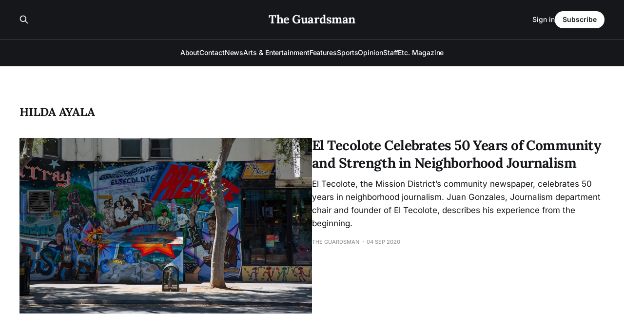

--- FILE ---
content_type: text/html; charset=utf-8
request_url: https://www.theguardsman.com/tag/hilda-ayala/
body_size: 3394
content:
<!DOCTYPE html>
<html lang="en">

<head>
    <meta charset="utf-8">
    <meta name="viewport" content="width=device-width, initial-scale=1">
    <title>Hilda Ayala - The Guardsman</title>
    <link rel="stylesheet" href="https://www.theguardsman.com/assets/built/screen.css?v=0ffcf6d240">

    <link rel="canonical" href="https://www.theguardsman.com/tag/hilda-ayala/">
    <meta name="referrer" content="no-referrer-when-downgrade">
    
    <meta property="og:site_name" content="The Guardsman">
    <meta property="og:type" content="website">
    <meta property="og:title" content="Hilda Ayala - The Guardsman">
    <meta property="og:description" content="Serving the City College community since 1935">
    <meta property="og:url" content="https://www.theguardsman.com/tag/hilda-ayala/">
    <meta property="og:image" content="https://static.ghost.org/v5.0.0/images/publication-cover.jpg">
    <meta property="article:publisher" content="https://www.facebook.com/theguardsman/">
    <meta name="twitter:card" content="summary_large_image">
    <meta name="twitter:title" content="Hilda Ayala - The Guardsman">
    <meta name="twitter:description" content="Serving the City College community since 1935">
    <meta name="twitter:url" content="https://www.theguardsman.com/tag/hilda-ayala/">
    <meta name="twitter:image" content="https://static.ghost.org/v5.0.0/images/publication-cover.jpg">
    <meta name="twitter:site" content="@ghost">
    <meta property="og:image:width" content="1200">
    <meta property="og:image:height" content="840">
    
    <script type="application/ld+json">
{
    "@context": "https://schema.org",
    "@type": "Series",
    "publisher": {
        "@type": "Organization",
        "name": "The Guardsman",
        "url": "https://www.theguardsman.com/",
        "logo": {
            "@type": "ImageObject",
            "url": "https://www.theguardsman.com/favicon.ico",
            "width": 48,
            "height": 48
        }
    },
    "url": "https://www.theguardsman.com/tag/hilda-ayala/",
    "name": "Hilda Ayala",
    "mainEntityOfPage": "https://www.theguardsman.com/tag/hilda-ayala/"
}
    </script>

    <meta name="generator" content="Ghost 6.13">
    <link rel="alternate" type="application/rss+xml" title="The Guardsman" href="https://www.theguardsman.com/rss/">
    <script defer src="https://cdn.jsdelivr.net/ghost/portal@~2.56/umd/portal.min.js" data-i18n="true" data-ghost="https://www.theguardsman.com/" data-key="ac2d3d67fdfa02e2155ce353af" data-api="https://the-guardsman.ghost.io/ghost/api/content/" data-locale="en" crossorigin="anonymous"></script><style id="gh-members-styles">.gh-post-upgrade-cta-content,
.gh-post-upgrade-cta {
    display: flex;
    flex-direction: column;
    align-items: center;
    font-family: -apple-system, BlinkMacSystemFont, 'Segoe UI', Roboto, Oxygen, Ubuntu, Cantarell, 'Open Sans', 'Helvetica Neue', sans-serif;
    text-align: center;
    width: 100%;
    color: #ffffff;
    font-size: 16px;
}

.gh-post-upgrade-cta-content {
    border-radius: 8px;
    padding: 40px 4vw;
}

.gh-post-upgrade-cta h2 {
    color: #ffffff;
    font-size: 28px;
    letter-spacing: -0.2px;
    margin: 0;
    padding: 0;
}

.gh-post-upgrade-cta p {
    margin: 20px 0 0;
    padding: 0;
}

.gh-post-upgrade-cta small {
    font-size: 16px;
    letter-spacing: -0.2px;
}

.gh-post-upgrade-cta a {
    color: #ffffff;
    cursor: pointer;
    font-weight: 500;
    box-shadow: none;
    text-decoration: underline;
}

.gh-post-upgrade-cta a:hover {
    color: #ffffff;
    opacity: 0.8;
    box-shadow: none;
    text-decoration: underline;
}

.gh-post-upgrade-cta a.gh-btn {
    display: block;
    background: #ffffff;
    text-decoration: none;
    margin: 28px 0 0;
    padding: 8px 18px;
    border-radius: 4px;
    font-size: 16px;
    font-weight: 600;
}

.gh-post-upgrade-cta a.gh-btn:hover {
    opacity: 0.92;
}</style>
    <script defer src="https://cdn.jsdelivr.net/ghost/sodo-search@~1.8/umd/sodo-search.min.js" data-key="ac2d3d67fdfa02e2155ce353af" data-styles="https://cdn.jsdelivr.net/ghost/sodo-search@~1.8/umd/main.css" data-sodo-search="https://the-guardsman.ghost.io/" data-locale="en" crossorigin="anonymous"></script>
    
    <link href="https://www.theguardsman.com/webmentions/receive/" rel="webmention">
    <script defer src="/public/cards.min.js?v=0ffcf6d240"></script>
    <link rel="stylesheet" type="text/css" href="/public/cards.min.css?v=0ffcf6d240">
    <script defer src="/public/member-attribution.min.js?v=0ffcf6d240"></script>
    <script defer src="/public/ghost-stats.min.js?v=0ffcf6d240" data-stringify-payload="false" data-datasource="analytics_events" data-storage="localStorage" data-host="https://www.theguardsman.com/.ghost/analytics/api/v1/page_hit"  tb_site_uuid="ce6fab47-a937-453a-8650-0f81911f756c" tb_post_uuid="undefined" tb_post_type="null" tb_member_uuid="undefined" tb_member_status="undefined"></script><style>:root {--ghost-accent-color: #FF1A75;}</style>
    <link rel="preconnect" href="https://fonts.bunny.net"><link rel="stylesheet" href="https://fonts.bunny.net/css?family=lora:400,700|inter:400,500,600"><style>:root {--gh-font-heading: Lora;--gh-font-body: Inter;}</style>
</head>

<body class="tag-template tag-hilda-ayala gh-font-heading-lora gh-font-body-inter is-head-stacked has-serif-body is-head-dark">
<div class="gh-site">

    <header id="gh-head" class="gh-head gh-outer">
        <div class="gh-head-inner gh-inner">
            <div class="gh-head-brand">
                <div class="gh-head-brand-wrapper">
                    
                    <a class="gh-head-logo" href="https://www.theguardsman.com">
                            The Guardsman
                    </a>
                    
                </div>
                <button class="gh-search gh-icon-btn" aria-label="Search this site" data-ghost-search><svg xmlns="http://www.w3.org/2000/svg" fill="none" viewBox="0 0 24 24" stroke="currentColor" stroke-width="2" width="20" height="20"><path stroke-linecap="round" stroke-linejoin="round" d="M21 21l-6-6m2-5a7 7 0 11-14 0 7 7 0 0114 0z"></path></svg></button>
                <button class="gh-burger" aria-label="Toggle menu"></button>
            </div>

            <nav class="gh-head-menu">
                <ul class="nav">
    <li class="nav-about"><a href="https://www.theguardsman.com/about/">About</a></li>
    <li class="nav-contact"><a href="https://www.theguardsman.com/contact/">Contact</a></li>
    <li class="nav-news"><a href="https://www.theguardsman.com/tag/news/">News</a></li>
    <li class="nav-arts-entertainment"><a href="https://www.theguardsman.com/arts-entertainment/">Arts &amp; Entertainment</a></li>
    <li class="nav-features"><a href="https://www.theguardsman.com/features/">Features</a></li>
    <li class="nav-sports"><a href="https://www.theguardsman.com/sports/">Sports</a></li>
    <li class="nav-opinion"><a href="https://www.theguardsman.com/opinon/">Opinion</a></li>
    <li class="nav-staff"><a href="https://www.theguardsman.com/spring2026staff/">Staff</a></li>
    <li class="nav-etc-magazine"><a href="https://www.theguardsman.com/etc/">Etc. Magazine</a></li>
</ul>

            </nav>

            <div class="gh-head-actions">
                    <button class="gh-search gh-icon-btn" aria-label="Search this site" data-ghost-search><svg xmlns="http://www.w3.org/2000/svg" fill="none" viewBox="0 0 24 24" stroke="currentColor" stroke-width="2" width="20" height="20"><path stroke-linecap="round" stroke-linejoin="round" d="M21 21l-6-6m2-5a7 7 0 11-14 0 7 7 0 0114 0z"></path></svg></button>
                    <div class="gh-head-members">
                                <a class="gh-head-link" href="#/portal/signin" data-portal="signin">Sign in</a>
                                <a class="gh-head-btn gh-btn gh-primary-btn" href="#/portal/signup" data-portal="signup">Subscribe</a>
                    </div>
            </div>
        </div>
    </header>

    

<main class="gh-main gh-outer">
    <div class="gh-inner">
                <section class="gh-pagehead">
                    <h1 class="gh-pagehead-title">Hilda Ayala</h1>

                </section>

        <div class="gh-topic gh-topic-grid">
            <div class="gh-topic-content gh-feed">
                    <article class="gh-card post tag-culture tag-accion-latina tag-el-tecolote tag-eva-martinez tag-hilda-ayala tag-jennifer-hsu tag-journalism-department tag-juan-gonzales tag-la-raza-studies tag-mission-coalition-organization tag-mission-district tag-sadie-peckens tag-san-francisco-state-university tag-sfsu tag-spanish-speakers tag-the-phoenix tag-hash-wp tag-hash-wp-post tag-hash-import-2026-01-13-05-33 large">
    <a class="gh-card-link" href="/1_culture_el-tecolote_peckins/">
            <figure class="gh-card-image">
                <img
                    srcset="/content/images/size/w300/wp-content/uploads/2020/09/issue1_photo_eltecolote_hsu-16-2-1.jpg 300w,
                            /content/images/size/w720/wp-content/uploads/2020/09/issue1_photo_eltecolote_hsu-16-2-1.jpg 720w,
                            /content/images/size/w960/wp-content/uploads/2020/09/issue1_photo_eltecolote_hsu-16-2-1.jpg 960w,
                            /content/images/size/w1200/wp-content/uploads/2020/09/issue1_photo_eltecolote_hsu-16-2-1.jpg 1200w,
                            /content/images/size/w2000/wp-content/uploads/2020/09/issue1_photo_eltecolote_hsu-16-2-1.jpg 2000w"
                    sizes="(max-width: 1200px) 100vw, 1200px"
                    src="/content/images/size/w720/wp-content/uploads/2020/09/issue1_photo_eltecolote_hsu-16-2-1.jpg"
                    alt="El Tecolote Celebrates 50 Years of Community and Strength in Neighborhood Journalism"
                >
            </figure>

        <div class="gh-card-wrapper">
            <header class="gh-card-header">
                <h3 class="gh-card-title">El Tecolote Celebrates 50 Years of Community and Strength in Neighborhood Journalism</h3>
            </header>

                    <div class="gh-card-excerpt">El Tecolote, the Mission District’s community newspaper, celebrates 50 years in neighborhood journalism. Juan Gonzales, Journalism department chair and founder of El Tecolote, describes his experience from the beginning.</div>

            <footer class="gh-card-footer">
                <span class="gh-card-author">The Guardsman</span>
                <time class="gh-card-date" datetime="2020-09-04">04 Sep 2020</time>
            </footer>
        </div>
    </a>
</article>            </div>
        </div>
    </div>
</main>

    <footer class="gh-foot gh-outer">
        <div class="gh-foot-inner gh-inner">
                <section class="gh-subscribe">
                    <h3 class="gh-subscribe-title">Subscribe to The Guardsman</h3>
                        <div class="gh-subscribe-description">Don&#x27;t miss out on the latest news. Sign up now to get access to the library of members-only articles.</div>
                    <button class="gh-subscribe-btn gh-btn" data-portal="signup"><svg width="20" height="20" viewBox="0 0 20 20" fill="none" stroke="currentColor" xmlns="http://www.w3.org/2000/svg">
    <path d="M3.33332 3.33334H16.6667C17.5833 3.33334 18.3333 4.08334 18.3333 5.00001V15C18.3333 15.9167 17.5833 16.6667 16.6667 16.6667H3.33332C2.41666 16.6667 1.66666 15.9167 1.66666 15V5.00001C1.66666 4.08334 2.41666 3.33334 3.33332 3.33334Z" stroke-width="1.5" stroke-linecap="round" stroke-linejoin="round"/>
    <path d="M18.3333 5L9.99999 10.8333L1.66666 5" stroke-width="1.5" stroke-linecap="round" stroke-linejoin="round"/>
</svg> Subscribe now</button>
                </section>

            <nav class="gh-foot-menu">
                <ul class="nav">
    <li class="nav-sign-up"><a href="#/portal/">Sign up</a></li>
    <li class="nav-about-the-department-of-journalism"><a href="https://www.theguardsman.com/journalism-department/">About the Department of Journalism</a></li>
</ul>

            </nav>

            <div class="gh-copyright">
                    The Guardsman © 2026. Powered by <a href="https://ghost.org/" target="_blank" rel="noopener">Ghost</a>
            </div>
        </div>
    </footer>

</div>


<script src="https://www.theguardsman.com/assets/built/main.min.js?v=0ffcf6d240"></script>



</body>

</html>


--- FILE ---
content_type: application/javascript; charset=UTF-8
request_url: https://www.theguardsman.com/assets/built/main.min.js?v=0ffcf6d240
body_size: 17945
content:
function dropdown(){let o=window.matchMedia("(max-width: 767px)"),i=document.querySelector(".gh-head-menu"),r=i?.querySelector(".nav");if(r){let e=document.querySelector(".gh-head-logo"),t=r.innerHTML;o.matches&&r.querySelectorAll("li").forEach(function(e,t){e.style.transitionDelay=.03*(t+1)+"s"});let n=function(){if(!o.matches){for(var e=[];r.offsetWidth+64>i.offsetWidth&&r.lastElementChild;)e.unshift(r.lastElementChild),r.lastElementChild.remove();if(e.length){let t=document.createElement("button"),n=(t.setAttribute("class","nav-more-toggle gh-icon-btn"),t.setAttribute("aria-label","More"),t.innerHTML='<svg xmlns="http://www.w3.org/2000/svg" viewBox="0 0 32 32" fill="currentColor"><path d="M21.333 16c0-1.473 1.194-2.667 2.667-2.667v0c1.473 0 2.667 1.194 2.667 2.667v0c0 1.473-1.194 2.667-2.667 2.667v0c-1.473 0-2.667-1.194-2.667-2.667v0zM13.333 16c0-1.473 1.194-2.667 2.667-2.667v0c1.473 0 2.667 1.194 2.667 2.667v0c0 1.473-1.194 2.667-2.667 2.667v0c-1.473 0-2.667-1.194-2.667-2.667v0zM5.333 16c0-1.473 1.194-2.667 2.667-2.667v0c1.473 0 2.667 1.194 2.667 2.667v0c0 1.473-1.194 2.667-2.667 2.667v0c-1.473 0-2.667-1.194-2.667-2.667v0z"></path></svg>',document.createElement("div"));n.setAttribute("class","gh-dropdown"),10<=e.length?(document.body.classList.add("is-dropdown-mega"),n.style.gridTemplateRows=`repeat(${Math.ceil(e.length/2)}, 1fr)`):document.body.classList.remove("is-dropdown-mega"),e.forEach(function(e){n.appendChild(e)}),t.appendChild(n),r.appendChild(t),document.body.classList.add("is-dropdown-loaded"),window.addEventListener("click",function(e){document.body.classList.contains("is-dropdown-open")?document.body.classList.remove("is-dropdown-open"):t.contains(e.target)&&document.body.classList.add("is-dropdown-open")})}else document.body.classList.add("is-dropdown-loaded")}};imagesLoaded(e,function(){n()}),window.addEventListener("load",function(){e||n()}),window.addEventListener("resize",function(){setTimeout(()=>{r.innerHTML=t,n()},1)})}}function lightbox(e){document.querySelectorAll(e).forEach(function(e){e.addEventListener("click",function(e){var t=e;t.preventDefault();for(var n,o=[],i=0,r=t.target.closest(".kg-card").previousElementSibling;r&&(r.classList.contains("kg-image-card")||r.classList.contains("kg-gallery-card"));){var a=[];r.querySelectorAll("img").forEach(function(e){a.push({src:e.getAttribute("src"),msrc:e.getAttribute("src"),w:e.getAttribute("width"),h:e.getAttribute("height"),el:e}),i+=1}),r=r.previousElementSibling,o=a.concat(o)}t.target.classList.contains("kg-image")?o.push({src:t.target.getAttribute("src"),msrc:t.target.getAttribute("src"),w:t.target.getAttribute("width"),h:t.target.getAttribute("height"),el:t.target}):(n=!1,t.target.closest(".kg-gallery-card").querySelectorAll("img").forEach(function(e){o.push({src:e.getAttribute("src"),msrc:e.getAttribute("src"),w:e.getAttribute("width"),h:e.getAttribute("height"),el:e}),n||e===t.target?n=!0:i+=1}));for(var s=t.target.closest(".kg-card").nextElementSibling;s&&(s.classList.contains("kg-image-card")||s.classList.contains("kg-gallery-card"));)s.querySelectorAll("img").forEach(function(e){o.push({src:e.getAttribute("src"),msrc:e.getAttribute("src"),w:e.getAttribute("width"),h:e.getAttribute("height"),el:e})}),s=s.nextElementSibling;e=document.querySelectorAll(".pswp")[0];new PhotoSwipe(e,PhotoSwipeUI_Default,o,{bgOpacity:.9,closeOnScroll:!0,fullscreenEl:!1,history:!1,index:i,shareEl:!1,zoomEl:!1,getThumbBoundsFn:function(e){var e=o[e].el,t=window.pageYOffset||document.documentElement.scrollTop,e=e.getBoundingClientRect();return{x:e.left,y:e.top+t,w:e.width}}}).init()})})}function pagination(e,s,l=!1){let c=document.querySelector(".gh-feed");if(!c)return;let t=!1,n=c.nextElementSibling||c.parentElement.nextElementSibling||document.querySelector(".gh-foot"),u=document.querySelector(".gh-loadmore"),o=(!document.querySelector("link[rel=next]")&&u&&u.remove(),async function(){var o=document.querySelector("link[rel=next]");if(o)try{var e=await(await fetch(o.href)).text(),i=(new DOMParser).parseFromString(e,"text/html"),r=i.querySelectorAll(".gh-feed:not(.gh-featured):not(.gh-related) > *");let t=document.createDocumentFragment(),n=[];r.forEach(function(e){e=document.importNode(e,!0);l&&(e.style.visibility="hidden"),t.appendChild(e),n.push(e)}),c.appendChild(t),s&&s(n,d);var a=i.querySelector("link[rel=next]");a&&a.href?o.href=a.href:(o.remove(),u&&u.remove())}catch(e){throw o.remove(),u&&u.remove(),e}}),d=async function(){n.getBoundingClientRect().top<=window.innerHeight&&document.querySelector("link[rel=next]")&&await o()};let i=new IntersectionObserver(async function(e){if(!t){if(t=!0,e[0].isIntersecting)if(l)await o();else for(;n.getBoundingClientRect().top<=window.innerHeight&&document.querySelector("link[rel=next]");)await o();t=!1,document.querySelector("link[rel=next]")||i.disconnect()}});e?i.observe(n):u.addEventListener("click",o)}((e,t)=>{"object"==typeof module&&module.exports?module.exports=t():e.EvEmitter=t()})("undefined"!=typeof window?window:this,function(){function e(){}var t=e.prototype;return t.on=function(e,t){var n;return e&&t&&((n=(n=this._events=this._events||{})[e]=n[e]||[]).includes(t)||n.push(t)),this},t.once=function(e,t){var n;return e&&t&&(this.on(e,t),((n=this._onceEvents=this._onceEvents||{})[e]=n[e]||{})[t]=!0),this},t.off=function(e,t){e=this._events&&this._events[e];return e&&e.length&&-1!=(t=e.indexOf(t))&&e.splice(t,1),this},t.emitEvent=function(e,t){let n=this._events&&this._events[e];if(n&&n.length){n=n.slice(0),t=t||[];var o,i=this._onceEvents&&this._onceEvents[e];for(o of n)i&&i[o]&&(this.off(e,o),delete i[o]),o.apply(this,t)}return this},t.allOff=function(){return delete this._events,delete this._onceEvents,this},e}),((e,t)=>{"object"==typeof module&&module.exports?module.exports=t(e,require("ev-emitter")):e.imagesLoaded=t(e,e.EvEmitter)})("undefined"!=typeof window?window:this,function(t,e){let r=t.jQuery,a=t.console;function s(e,t,n){if(!(this instanceof s))return new s(e,t,n);let o=e,i;(o="string"==typeof e?document.querySelectorAll(e):o)?(this.elements=(i=o,Array.isArray(i)?i:"object"==typeof i&&"number"==typeof i.length?[...i]:[i]),this.options={},"function"==typeof t?n=t:Object.assign(this.options,t),n&&this.on("always",n),this.getImages(),r&&(this.jqDeferred=new r.Deferred),setTimeout(this.check.bind(this))):a.error("Bad element for imagesLoaded "+(o||e))}(s.prototype=Object.create(e.prototype)).getImages=function(){this.images=[],this.elements.forEach(this.addElementImages,this)};let i=[1,9,11],l=(s.prototype.addElementImages=function(e){"IMG"===e.nodeName&&this.addImage(e),!0===this.options.background&&this.addElementBackgroundImages(e);var t,n,o=e.nodeType;if(o&&i.includes(o)){for(t of e.querySelectorAll("img"))this.addImage(t);if("string"==typeof this.options.background)for(n of e.querySelectorAll(this.options.background))this.addElementBackgroundImages(n)}},/url\((['"])?(.*?)\1\)/gi);function n(e){this.img=e}function o(e,t){this.url=e,this.element=t,this.img=new Image}return s.prototype.addElementBackgroundImages=function(t){var n=getComputedStyle(t);if(n){let e=l.exec(n.backgroundImage);for(;null!==e;){var o=e&&e[2];o&&this.addBackground(o,t),e=l.exec(n.backgroundImage)}}},s.prototype.addImage=function(e){e=new n(e);this.images.push(e)},s.prototype.addBackground=function(e,t){e=new o(e,t);this.images.push(e)},s.prototype.check=function(){if(this.progressedCount=0,this.hasAnyBroken=!1,this.images.length){let t=(e,t,n)=>{setTimeout(()=>{this.progress(e,t,n)})};this.images.forEach(function(e){e.once("progress",t),e.check()})}else this.complete()},s.prototype.progress=function(e,t,n){this.progressedCount++,this.hasAnyBroken=this.hasAnyBroken||!e.isLoaded,this.emitEvent("progress",[this,e,t]),this.jqDeferred&&this.jqDeferred.notify&&this.jqDeferred.notify(this,e),this.progressedCount===this.images.length&&this.complete(),this.options.debug&&a&&a.log("progress: "+n,e,t)},s.prototype.complete=function(){var e=this.hasAnyBroken?"fail":"done";this.isComplete=!0,this.emitEvent(e,[this]),this.emitEvent("always",[this]),this.jqDeferred&&(e=this.hasAnyBroken?"reject":"resolve",this.jqDeferred[e](this))},(n.prototype=Object.create(e.prototype)).check=function(){this.getIsImageComplete()?this.confirm(0!==this.img.naturalWidth,"naturalWidth"):(this.proxyImage=new Image,this.img.crossOrigin&&(this.proxyImage.crossOrigin=this.img.crossOrigin),this.proxyImage.addEventListener("load",this),this.proxyImage.addEventListener("error",this),this.img.addEventListener("load",this),this.img.addEventListener("error",this),this.proxyImage.src=this.img.currentSrc||this.img.src)},n.prototype.getIsImageComplete=function(){return this.img.complete&&this.img.naturalWidth},n.prototype.confirm=function(e,t){this.isLoaded=e;e=this.img.parentNode,e="PICTURE"===e.nodeName?e:this.img;this.emitEvent("progress",[this,e,t])},n.prototype.handleEvent=function(e){var t="on"+e.type;this[t]&&this[t](e)},n.prototype.onload=function(){this.confirm(!0,"onload"),this.unbindEvents()},n.prototype.onerror=function(){this.confirm(!1,"onerror"),this.unbindEvents()},n.prototype.unbindEvents=function(){this.proxyImage.removeEventListener("load",this),this.proxyImage.removeEventListener("error",this),this.img.removeEventListener("load",this),this.img.removeEventListener("error",this)},(o.prototype=Object.create(n.prototype)).check=function(){this.img.addEventListener("load",this),this.img.addEventListener("error",this),this.img.src=this.url,this.getIsImageComplete()&&(this.confirm(0!==this.img.naturalWidth,"naturalWidth"),this.unbindEvents())},o.prototype.unbindEvents=function(){this.img.removeEventListener("load",this),this.img.removeEventListener("error",this)},o.prototype.confirm=function(e,t){this.isLoaded=e,this.emitEvent("progress",[this,this.element,t])},(s.makeJQueryPlugin=function(e){(e=e||t.jQuery)&&((r=e).fn.imagesLoaded=function(e,t){return new s(this,e,t).jqDeferred.promise(r(this))})})(),s}),((e,t)=>{"function"==typeof define&&define.amd?define(t):"object"==typeof exports?module.exports=t():e.PhotoSwipeUI_Default=t()})(this,function(){return function(o,s){function e(e){if(T)return!0;e=e||window.event,C.timeToIdle&&C.mouseUsed&&!v&&a();for(var t,n,o=(e.target||e.srcElement).getAttribute("class")||"",i=0;i<R.length;i++)(t=R[i]).onTap&&-1<o.indexOf("pswp__"+t.name)&&(t.onTap(),n=!0);n&&(e.stopPropagation&&e.stopPropagation(),T=!0,e=s.features.isOldAndroid?600:30,setTimeout(function(){T=!1},e))}function n(){var e=1===C.getNumItemsFn();e!==I&&(M(d,"ui--one-slide",e),I=e)}function t(){M(g,"share-modal--hidden",_)}function i(){for(var e,t,n,o,i="",r=0;r<C.shareButtons.length;r++)e=C.shareButtons[r],t=C.getImageURLForShare(e),n=C.getPageURLForShare(e),o=C.getTextForShare(e),i+='<a href="'+e.url.replace("{{url}}",encodeURIComponent(n)).replace("{{image_url}}",encodeURIComponent(t)).replace("{{raw_image_url}}",t).replace("{{text}}",encodeURIComponent(o))+'" target="_blank" class="pswp__share--'+e.id+'"'+(e.download?"download":"")+">"+e.label+"</a>",C.parseShareButtonOut&&(i=C.parseShareButtonOut(e,i));g.children[0].innerHTML=i,g.children[0].onclick=q}function r(e){for(var t=0;t<C.closeElClasses.length;t++)if(s.hasClass(e,"pswp__"+C.closeElClasses[t]))return!0}function a(){clearTimeout(k),F=0,v&&A.setIdle(!1)}function l(e){(e=(e=e||window.event).relatedTarget||e.toElement)&&"HTML"!==e.nodeName||(clearTimeout(k),k=setTimeout(function(){A.setIdle(!0)},C.timeToIdleOutside))}function c(e){b!==e&&(M(x,"preloader--active",!e),b=e)}function P(e){var t,n=e.vGap;!o.likelyTouchDevice||C.mouseUsed||screen.width>C.fitControlsWidth?(t=C.barsSize,C.captionEl&&"auto"===t.bottom?(p||((p=s.createEl("pswp__caption pswp__caption--fake")).appendChild(s.createEl("pswp__caption__center")),d.insertBefore(p,m),s.addClass(d,"pswp__ui--fit")),C.addCaptionHTMLFn(e,p,!0)?(e=p.clientHeight,n.bottom=parseInt(e,10)||44):n.bottom=t.top):n.bottom="auto"===t.bottom?0:t.bottom,n.top=t.top):n.top=n.bottom=0}function Z(){function e(e){if(e)for(var t=e.length,n=0;n<t;n++){i=e[n],r=i.className;for(var o=0;o<R.length;o++)a=R[o],-1<r.indexOf("pswp__"+a.name)&&(C[a.option]?(s.removeClass(i,"pswp__element--disabled"),a.onInit&&a.onInit(i)):s.addClass(i,"pswp__element--disabled"))}}e(d.children);var i,r,a,t=s.getChildByClass(d,"pswp__top-bar");t&&e(t.children)}var u,d,m,p,h,f,g,y,v,w,x,b,E,I,C,T,S,k,A=this,D=!1,L=!0,_=!0,z={barsSize:{top:44,bottom:"auto"},closeElClasses:["item","caption","zoom-wrap","ui","top-bar"],timeToIdle:4e3,timeToIdleOutside:1e3,loadingIndicatorDelay:1e3,addCaptionHTMLFn:function(e,t){return e.title?(t.children[0].innerHTML=e.title,!0):(t.children[0].innerHTML="",!1)},closeEl:!0,captionEl:!0,fullscreenEl:!0,zoomEl:!0,shareEl:!0,counterEl:!0,arrowEl:!0,preloaderEl:!0,tapToClose:!1,tapToToggleControls:!0,clickToCloseNonZoomable:!0,shareButtons:[{id:"facebook",label:"Share on Facebook",url:"https://www.facebook.com/sharer/sharer.php?u={{url}}"},{id:"twitter",label:"Tweet",url:"https://twitter.com/intent/tweet?text={{text}}&url={{url}}"},{id:"pinterest",label:"Pin it",url:"http://www.pinterest.com/pin/create/button/?url={{url}}&media={{image_url}}&description={{text}}"},{id:"download",label:"Download image",url:"{{raw_image_url}}",download:!0}],getImageURLForShare:function(){return o.currItem.src||""},getPageURLForShare:function(){return window.location.href},getTextForShare:function(){return o.currItem.title||""},indexIndicatorSep:" / ",fitControlsWidth:1200},M=function(e,t,n){s[(n?"add":"remove")+"Class"](e,"pswp__"+t)},O=function(){return(_=!_)?(s.removeClass(g,"pswp__share-modal--fade-in"),setTimeout(function(){_&&t()},300)):(t(),setTimeout(function(){_||s.addClass(g,"pswp__share-modal--fade-in")},30)),_||i(),!1},q=function(e){var t=(e=e||window.event).target||e.srcElement;return o.shout("shareLinkClick",e,t),!(!t.href||!t.hasAttribute("download")&&(window.open(t.href,"pswp_share","scrollbars=yes,resizable=yes,toolbar=no,location=yes,width=550,height=420,top=100,left="+(window.screen?Math.round(screen.width/2-275):100)),_||O(),1))},F=0,R=[{name:"caption",option:"captionEl",onInit:function(e){m=e}},{name:"share-modal",option:"shareEl",onInit:function(e){g=e},onTap:function(){O()}},{name:"button--share",option:"shareEl",onInit:function(e){f=e},onTap:function(){O()}},{name:"button--zoom",option:"zoomEl",onTap:o.toggleDesktopZoom},{name:"counter",option:"counterEl",onInit:function(e){h=e}},{name:"button--close",option:"closeEl",onTap:o.close},{name:"button--arrow--left",option:"arrowEl",onTap:o.prev},{name:"button--arrow--right",option:"arrowEl",onTap:o.next},{name:"button--fs",option:"fullscreenEl",onTap:function(){u.isFullscreen()?u.exit():u.enter()}},{name:"preloader",option:"preloaderEl",onInit:function(e){x=e}}];A.init=function(){var t;s.extend(o.options,z,!0),C=o.options,d=s.getChildByClass(o.scrollWrap,"pswp__ui"),(w=o.listen)("onVerticalDrag",function(e){L&&e<.95?A.hideControls():!L&&.95<=e&&A.showControls()}),w("onPinchClose",function(e){L&&e<.9?(A.hideControls(),t=!0):t&&!L&&.9<e&&A.showControls()}),w("zoomGestureEnded",function(){(t=!1)&&!L&&A.showControls()}),w("beforeChange",A.update),w("doubleTap",function(e){var t=o.currItem.initialZoomLevel;o.getZoomLevel()!==t?o.zoomTo(t,e,333):o.zoomTo(C.getDoubleTapZoom(!1,o.currItem),e,333)}),w("preventDragEvent",function(e,t,n){var o=e.target||e.srcElement;o&&o.getAttribute("class")&&-1<e.type.indexOf("mouse")&&(0<o.getAttribute("class").indexOf("__caption")||/(SMALL|STRONG|EM)/i.test(o.tagName))&&(n.prevent=!1)}),w("bindEvents",function(){s.bind(d,"pswpTap click",e),s.bind(o.scrollWrap,"pswpTap",A.onGlobalTap),o.likelyTouchDevice||s.bind(o.scrollWrap,"mouseover",A.onMouseOver)}),w("unbindEvents",function(){_||O(),S&&clearInterval(S),s.unbind(document,"mouseout",l),s.unbind(document,"mousemove",a),s.unbind(d,"pswpTap click",e),s.unbind(o.scrollWrap,"pswpTap",A.onGlobalTap),s.unbind(o.scrollWrap,"mouseover",A.onMouseOver),u&&(s.unbind(document,u.eventK,A.updateFullscreen),u.isFullscreen()&&(C.hideAnimationDuration=0,u.exit()),u=null)}),w("destroy",function(){C.captionEl&&(p&&d.removeChild(p),s.removeClass(m,"pswp__caption--empty")),g&&(g.children[0].onclick=null),s.removeClass(d,"pswp__ui--over-close"),s.addClass(d,"pswp__ui--hidden"),A.setIdle(!1)}),C.showAnimationDuration||s.removeClass(d,"pswp__ui--hidden"),w("initialZoomIn",function(){C.showAnimationDuration&&s.removeClass(d,"pswp__ui--hidden")}),w("initialZoomOut",function(){s.addClass(d,"pswp__ui--hidden")}),w("parseVerticalMargin",P),Z(),C.shareEl&&f&&g&&(_=!0),n(),C.timeToIdle&&w("mouseUsed",function(){s.bind(document,"mousemove",a),s.bind(document,"mouseout",l),S=setInterval(function(){2===++F&&A.setIdle(!0)},C.timeToIdle/2)}),C.fullscreenEl&&!s.features.isOldAndroid&&((u=u||A.getFullscreenAPI())?(s.bind(document,u.eventK,A.updateFullscreen),A.updateFullscreen(),s.addClass(o.template,"pswp--supports-fs")):s.removeClass(o.template,"pswp--supports-fs")),C.preloaderEl&&(c(!0),w("beforeChange",function(){clearTimeout(E),E=setTimeout(function(){o.currItem&&o.currItem.loading?o.allowProgressiveImg()&&(!o.currItem.img||o.currItem.img.naturalWidth)||c(!1):c(!0)},C.loadingIndicatorDelay)}),w("imageLoadComplete",function(e,t){o.currItem===t&&c(!0)}))},A.setIdle=function(e){M(d,"ui--idle",v=e)},A.update=function(){D=!(!L||!o.currItem||(A.updateIndexIndicator(),C.captionEl&&(C.addCaptionHTMLFn(o.currItem,m),M(m,"caption--empty",!o.currItem.title)),0)),_||O(),n()},A.updateFullscreen=function(e){e&&setTimeout(function(){o.setScrollOffset(0,s.getScrollY())},50),s[(u.isFullscreen()?"add":"remove")+"Class"](o.template,"pswp--fs")},A.updateIndexIndicator=function(){C.counterEl&&(h.innerHTML=o.getCurrentIndex()+1+C.indexIndicatorSep+C.getNumItemsFn())},A.onGlobalTap=function(e){var t=(e=e||window.event).target||e.srcElement;if(!T)if(e.detail&&"mouse"===e.detail.pointerType)r(t)?o.close():s.hasClass(t,"pswp__img")&&(1===o.getZoomLevel()&&o.getZoomLevel()<=o.currItem.fitRatio?C.clickToCloseNonZoomable&&o.close():o.toggleDesktopZoom(e.detail.releasePoint));else if(C.tapToToggleControls&&(L?A.hideControls():A.showControls()),C.tapToClose&&(s.hasClass(t,"pswp__img")||r(t)))return void o.close()},A.onMouseOver=function(e){e=(e=e||window.event).target||e.srcElement;M(d,"ui--over-close",r(e))},A.hideControls=function(){s.addClass(d,"pswp__ui--hidden"),L=!1},A.showControls=function(){L=!0,D||A.update(),s.removeClass(d,"pswp__ui--hidden")},A.supportsFullscreen=function(){var e=document;return!!(e.exitFullscreen||e.mozCancelFullScreen||e.webkitExitFullscreen||e.msExitFullscreen)},A.getFullscreenAPI=function(){var e,t=document.documentElement,n="fullscreenchange";return t.requestFullscreen?e={enterK:"requestFullscreen",exitK:"exitFullscreen",elementK:"fullscreenElement",eventK:n}:t.mozRequestFullScreen?e={enterK:"mozRequestFullScreen",exitK:"mozCancelFullScreen",elementK:"mozFullScreenElement",eventK:"moz"+n}:t.webkitRequestFullscreen?e={enterK:"webkitRequestFullscreen",exitK:"webkitExitFullscreen",elementK:"webkitFullscreenElement",eventK:"webkit"+n}:t.msRequestFullscreen&&(e={enterK:"msRequestFullscreen",exitK:"msExitFullscreen",elementK:"msFullscreenElement",eventK:"MSFullscreenChange"}),e&&(e.enter=function(){return y=C.closeOnScroll,C.closeOnScroll=!1,"webkitRequestFullscreen"!==this.enterK?o.template[this.enterK]():void o.template[this.enterK](Element.ALLOW_KEYBOARD_INPUT)},e.exit=function(){return C.closeOnScroll=y,document[this.exitK]()},e.isFullscreen=function(){return document[this.elementK]}),e}}}),((e,t)=>{"function"==typeof define&&define.amd?define(t):"object"==typeof exports?module.exports=t():e.PhotoSwipe=t()})(this,function(){return function(m,Z,t,z){var p={features:null,bind:function(e,t,n,o){var i=(o?"remove":"add")+"EventListener";t=t.split(" ");for(var r=0;r<t.length;r++)t[r]&&e[i](t[r],n,!1)},isArray:function(e){return e instanceof Array},createEl:function(e,t){t=document.createElement(t||"div");return e&&(t.className=e),t},getScrollY:function(){var e=window.pageYOffset;return void 0!==e?e:document.documentElement.scrollTop},unbind:function(e,t,n){p.bind(e,t,n,!0)},removeClass:function(e,t){t=new RegExp("(\\s|^)"+t+"(\\s|$)");e.className=e.className.replace(t," ").replace(/^\s\s*/,"").replace(/\s\s*$/,"")},addClass:function(e,t){p.hasClass(e,t)||(e.className+=(e.className?" ":"")+t)},hasClass:function(e,t){return e.className&&new RegExp("(^|\\s)"+t+"(\\s|$)").test(e.className)},getChildByClass:function(e,t){for(var n=e.firstChild;n;){if(p.hasClass(n,t))return n;n=n.nextSibling}},arraySearch:function(e,t,n){for(var o=e.length;o--;)if(e[o][n]===t)return o;return-1},extend:function(e,t,n){for(var o in t)if(t.hasOwnProperty(o)){if(n&&e.hasOwnProperty(o))continue;e[o]=t[o]}},easing:{sine:{out:function(e){return Math.sin(e*(Math.PI/2))},inOut:function(e){return-(Math.cos(Math.PI*e)-1)/2}},cubic:{out:function(e){return--e*e*e+1}}},detectFeatures:function(){if(p.features)return p.features;var e,t,n=p.createEl().style,o="",i={};i.oldIE=document.all&&!document.addEventListener,i.touch="ontouchstart"in window,window.requestAnimationFrame&&(i.raf=window.requestAnimationFrame,i.caf=window.cancelAnimationFrame),i.pointerEvent=!!window.PointerEvent||navigator.msPointerEnabled,i.pointerEvent||(e=navigator.userAgent,/iP(hone|od)/.test(navigator.platform)&&(t=navigator.appVersion.match(/OS (\d+)_(\d+)_?(\d+)?/))&&0<t.length&&1<=(t=parseInt(t[1],10))&&t<8&&(i.isOldIOSPhone=!0),t=(t=e.match(/Android\s([0-9\.]*)/))?t[1]:0,1<=(t=parseFloat(t))&&(t<4.4&&(i.isOldAndroid=!0),i.androidVersion=t),i.isMobileOpera=/opera mini|opera mobi/i.test(e));for(var r,a,s,l=["transform","perspective","animationName"],c=["","webkit","Moz","ms","O"],u=0;u<4;u++){for(var o=c[u],d=0;d<3;d++)r=l[d],a=o+(o?r.charAt(0).toUpperCase()+r.slice(1):r),!i[r]&&a in n&&(i[r]=a);o&&!i.raf&&(o=o.toLowerCase(),i.raf=window[o+"RequestAnimationFrame"],i.raf)&&(i.caf=window[o+"CancelAnimationFrame"]||window[o+"CancelRequestAnimationFrame"])}return i.raf||(s=0,i.raf=function(e){var t=(new Date).getTime(),n=Math.max(0,16-(t-s)),o=window.setTimeout(function(){e(t+n)},n);return s=t+n,o},i.caf=function(e){clearTimeout(e)}),i.svg=!!document.createElementNS&&!!document.createElementNS("http://www.w3.org/2000/svg","svg").createSVGRect,p.features=i}},h=(p.detectFeatures(),p.features.oldIE&&(p.bind=function(e,t,n,o){t=t.split(" ");for(var i,r=(o?"detach":"attach")+"Event",a=function(){n.handleEvent.call(n)},s=0;s<t.length;s++)if(i=t[s])if("object"==typeof n&&n.handleEvent){if(o){if(!n["oldIE"+i])return!1}else n["oldIE"+i]=a;e[r]("on"+i,n["oldIE"+i])}else e[r]("on"+i,n)}),this),q=25,f={allowPanToNext:!0,spacing:.12,bgOpacity:1,mouseUsed:!1,loop:!0,pinchToClose:!0,closeOnScroll:!0,closeOnVerticalDrag:!0,verticalDragRange:.75,hideAnimationDuration:333,showAnimationDuration:333,showHideOpacity:!1,focus:!0,escKey:!0,arrowKeys:!0,mainScrollEndFriction:.35,panEndFriction:.35,isClickableElement:function(e){return"A"===e.tagName},getDoubleTapZoom:function(e,t){return e||t.initialZoomLevel<.7?1:1.33},maxSpreadZoom:1.33,modal:!0,scaleMode:"fit"};p.extend(f,z);function e(){return{x:0,y:0}}function N(e,t){p.extend(h,t.publicMethods),Ke.push(e)}function B(e){var t=O();return t-1<e?e-t:e<0?t+e:e}function r(e,t){return Ge[e]||(Ge[e]=[]),Ge[e].push(t)}function U(e,t,n,o){o===h.currItem.initialZoomLevel?n[e]=h.currItem.initialPosition[e]:(n[e]=Je(e,o),n[e]>t.min[e]?n[e]=t.min[e]:n[e]<t.max[e]&&(n[e]=t.max[e]))}function W(e){var t="";f.escKey&&27===e.keyCode?t="close":f.arrowKeys&&(37===e.keyCode?t="prev":39===e.keyCode&&(t="next")),!t||e.ctrlKey||e.altKey||e.shiftKey||e.metaKey||(e.preventDefault?e.preventDefault():e.returnValue=!1,h[t]())}function H(e){e&&(De||Ae||v||Te)&&(e.preventDefault(),e.stopPropagation())}function K(){h.setScrollOffset(0,p.getScrollY())}function j(e){var t;"mousedown"===e.type&&0<e.button||(Jt?e.preventDefault():Se&&"mousedown"===e.type||(_t(e,!0)&&e.preventDefault(),I("pointerDown"),pe&&((t=p.arraySearch(ft,e.pointerId,"id"))<0&&(t=ft.length),ft[t]={x:e.pageX,y:e.pageY,id:e.pointerId}),e=(t=qt(e)).length,c=null,ct(),l&&1!==e||(l=Re=!0,p.bind(window,ee,h),Ce=ze=Pe=Te=_e=De=ke=Ae=!1,Fe=null,I("firstTouchStart",t),k(Be,w),Ne.x=Ne.y=0,k(_,t[0]),k(ht,_),gt.x=b.x*Ue,yt=[{x:_.x,y:_.y}],Ee=be=C(),ot(y,!0),St(),kt()),!u&&1<e&&!v&&!_e&&(ne=y,u=ke=!(Ae=!1),Ne.y=Ne.x=0,k(Be,w),k(D,t[0]),k(pt,t[1]),Ot(D,pt,It),Et.x=Math.abs(It.x)-w.x,Et.y=Math.abs(It.y)-w.y,Me=Tt(D,pt))))}function Y(e){var t;e.preventDefault(),pe&&-1<(t=p.arraySearch(ft,e.pointerId,"id"))&&((t=ft[t]).x=e.pageX,t.y=e.pageY),l&&(t=qt(e),Fe||De||u?c=t:M.x!==b.x*Ue?Fe="h":(e=Math.abs(t[0].x-_.x)-Math.abs(t[0].y-_.y),Math.abs(e)>=mt&&(Fe=0<e?"h":"v",c=t)))}function G(e){if(s.isOldAndroid){if(Se&&"mouseup"===e.type)return;-1<e.type.indexOf("touch")&&(clearTimeout(Se),Se=setTimeout(function(){Se=0},600))}var t;I("pointerUp"),_t(e,!1)&&e.preventDefault(),pe&&-1<(r=p.arraySearch(ft,e.pointerId,"id"))&&(t=ft.splice(r,1)[0],navigator.msPointerEnabled&&(t.type={4:"mouse",2:"touch",3:"pen"}[e.pointerType],t.type)||(t.type=e.pointerType||"mouse"));var n=(r=qt(e)).length;if(2===(n="mouseup"===e.type?0:n))return!(c=null);1===n&&k(ht,r[0]),0!==n||Fe||v||(t||("mouseup"===e.type?t={x:e.pageX,y:e.pageY,type:"mouse"}:e.changedTouches&&e.changedTouches[0]&&(t={x:e.changedTouches[0].pageX,y:e.changedTouches[0].pageY,type:"touch"})),I("touchRelease",e,t));var o,i,r=-1;if(0===n&&(l=!1,p.unbind(window,ee,h),St(),u?r=0:-1!==bt&&(r=C()-bt)),bt=1===n?C():-1,e=-1!==r&&r<150?"zoom":"swipe",u&&n<2&&(u=!1,1===n&&(e="zoomPointerUp"),I("zoomGestureEnded")),c=null,De||Ae||v||Te)if(ct(),(Ie=Ie||Ut()).calculateSwipeSpeed("x"),Te)Rt()<f.verticalDragRange?h.close():(o=w.y,i=Ze,ut("verticalDrag",0,1,300,p.easing.cubic.out,function(e){w.y=(h.currItem.initialPosition.y-o)*e+o,T((1-i)*e+i),S()}),I("onVerticalDrag",1));else{if((_e||v)&&0===n){if(Ht(e,Ie))return;e="zoomPointerUp"}if(!v)return"swipe"!==e?void jt():void(!_e&&y>h.currItem.fitRatio&&Wt(Ie))}}var V,X,$,g,Q,J,ee,te,o,y,ne,oe,ie,re,ae,a,se,le,ce,ue,de,me,pe,i,he,fe,ge,ye,ve,we,s,xe,be,Ee,Ie,Ce,Te,Se,l,ke,Ae,De,Le,_e,c,u,Me,d,Oe,v,Fe,Re,Pe,Ze,ze,qe,Ne=e(),Be=e(),w=e(),x={},Ue=0,We={},b=e(),E=0,He=!0,Ke=[],je={},Ye=!1,Ge={},I=function(e){var t=Ge[e];if(t){var n=Array.prototype.slice.call(arguments);n.shift();for(var o=0;o<t.length;o++)t[o].apply(h,n)}},C=function(){return(new Date).getTime()},T=function(e){Ze=e,h.bg.style.opacity=e*f.bgOpacity},Ve=function(e,t,n,o,i){(!Ye||i&&i!==h.currItem)&&(o/=(i||h.currItem).fitRatio),e[me]=oe+t+"px, "+n+"px"+ie+" scale("+o+")"},S=function(e){Oe&&(e&&(y>h.currItem.fitRatio?Ye||(cn(h.currItem,!1,!0),Ye=!0):Ye&&(cn(h.currItem),Ye=!1)),Ve(Oe,w.x,w.y,y))},Xe=function(e){e.container&&Ve(e.container.style,e.initialPosition.x,e.initialPosition.y,e.initialZoomLevel,e)},$e=function(e,t){t[me]=oe+e+"px, 0px"+ie},Qe=function(e,t){var n;!f.loop&&t&&(t=g+(b.x*Ue-e)/b.x,n=Math.round(e-M.x),t<0&&0<n||t>=O()-1&&n<0)&&(e=M.x+n*f.mainScrollEndFriction),M.x=e,$e(e,Q)},Je=function(e,t){var n=Et[e]-We[e];return Be[e]+Ne[e]+n-t/ne*n},k=function(e,t){e.x=t.x,e.y=t.y,t.id&&(e.id=t.id)},et=function(e){e.x=Math.round(e.x),e.y=Math.round(e.y)},tt=null,nt=function(){tt&&(p.unbind(document,"mousemove",nt),p.addClass(m,"pswp--has_mouse"),f.mouseUsed=!0,I("mouseUsed")),tt=setTimeout(function(){tt=null},100)},ot=function(e,t){e=sn(h.currItem,x,e);return t&&(d=e),e},it=function(e){return(e=e||h.currItem).initialZoomLevel},rt=function(e){return 0<(e=e||h.currItem).w?f.maxSpreadZoom:1},A={},at=0,st=function(e){A[e]&&(A[e].raf&&fe(A[e].raf),at--,delete A[e])},lt=function(e){A[e]&&st(e),A[e]||(at++,A[e]={})},ct=function(){for(var e in A)A.hasOwnProperty(e)&&st(e)},ut=function(e,t,n,o,i,r,a){function s(){A[e]&&(l=C()-c,o<=l?(st(e),r(n),a&&a()):(r((n-t)*i(l/o)+t),A[e].raf=he(s)))}var l,c=C();lt(e);s()},z={shout:I,listen:r,viewportSize:x,options:f,isMainScrollAnimating:function(){return v},getZoomLevel:function(){return y},getCurrentIndex:function(){return g},isDragging:function(){return l},isZooming:function(){return u},setScrollOffset:function(e,t){We.x=e,we=We.y=t,I("updateScrollOffset",We)},applyZoomPan:function(e,t,n,o){w.x=t,w.y=n,y=e,S(o)},init:function(){if(!V&&!X){h.framework=p,h.template=m,h.bg=p.getChildByClass(m,"pswp__bg"),ge=m.className,V=!0,s=p.detectFeatures(),he=s.raf,fe=s.caf,me=s.transform,ve=s.oldIE,h.scrollWrap=p.getChildByClass(m,"pswp__scroll-wrap"),h.container=p.getChildByClass(h.scrollWrap,"pswp__container"),Q=h.container.style,h.itemHolders=a=[{el:h.container.children[0],wrap:0,index:-1},{el:h.container.children[1],wrap:0,index:-1},{el:h.container.children[2],wrap:0,index:-1}],a[0].el.style.display=a[2].el.style.display="none",me?(t=s.perspective&&!i,oe="translate"+(t?"3d(":"("),ie=s.perspective?", 0px)":")"):(me="left",p.addClass(m,"pswp--ie"),$e=function(e,t){t.left=e+"px"},Xe=function(e){var t=1<e.fitRatio?1:e.fitRatio,n=e.container.style,o=t*e.h;n.width=t*e.w+"px",n.height=o+"px",n.left=e.initialPosition.x+"px",n.top=e.initialPosition.y+"px"},S=function(){var e,t,n,o;Oe&&(e=Oe,o=(n=1<(t=h.currItem).fitRatio?1:t.fitRatio)*t.h,e.width=n*t.w+"px",e.height=o+"px",e.left=w.x+"px",e.top=w.y+"px")}),o={resize:h.updateSize,orientationchange:function(){clearTimeout(xe),xe=setTimeout(function(){x.x!==h.scrollWrap.clientWidth&&h.updateSize()},500)},scroll:K,keydown:W,click:H};var e,t=s.isOldIOSPhone||s.isOldAndroid||s.isMobileOpera;for(s.animationName&&s.transform&&!t||(f.showAnimationDuration=f.hideAnimationDuration=0),e=0;e<Ke.length;e++)h["init"+Ke[e]]();Z&&(h.ui=new Z(h,p)).init(),I("firstUpdate"),g=g||f.index||0,(isNaN(g)||g<0||g>=O())&&(g=0),h.currItem=en(g),(s.isOldIOSPhone||s.isOldAndroid)&&(He=!1),m.setAttribute("aria-hidden","false"),f.modal&&(He?m.style.position="fixed":(m.style.position="absolute",m.style.top=p.getScrollY()+"px")),void 0===we&&(I("initialLayout"),we=ye=p.getScrollY());var n="pswp--open ";for(f.mainClass&&(n+=f.mainClass+" "),f.showHideOpacity&&(n+="pswp--animate_opacity "),n=(n=(n+=i?"pswp--touch":"pswp--notouch")+(s.animationName?" pswp--css_animation":""))+(s.svg?" pswp--svg":""),p.addClass(m,n),h.updateSize(),J=-1,E=null,e=0;e<3;e++)$e((e+J)*b.x,a[e].el.style);ve||p.bind(h.scrollWrap,te,h),r("initialZoomInEnd",function(){h.setContent(a[0],g-1),h.setContent(a[2],g+1),a[0].el.style.display=a[2].el.style.display="block",f.focus&&m.focus(),p.bind(document,"keydown",h),s.transform&&p.bind(h.scrollWrap,"click",h),f.mouseUsed||p.bind(document,"mousemove",nt),p.bind(window,"resize scroll orientationchange",h),I("bindEvents")}),h.setContent(a[1],g),h.updateCurrItem(),I("afterInit"),He||(re=setInterval(function(){at||l||u||y!==h.currItem.initialZoomLevel||h.updateSize()},1e3)),p.addClass(m,"pswp--visible")}var t},close:function(){V&&(X=!(V=!1),I("close"),p.unbind(window,"resize scroll orientationchange",h),p.unbind(window,"scroll",o.scroll),p.unbind(document,"keydown",h),p.unbind(document,"mousemove",nt),s.transform&&p.unbind(h.scrollWrap,"click",h),l&&p.unbind(window,ee,h),clearTimeout(xe),I("unbindEvents"),tn(h.currItem,null,!0,h.destroy))},destroy:function(){I("destroy"),Xt&&clearTimeout(Xt),m.setAttribute("aria-hidden","true"),m.className=ge,re&&clearInterval(re),p.unbind(h.scrollWrap,te,h),p.unbind(window,"scroll",h),St(),ct(),Ge=null},panTo:function(e,t,n){n||(e>d.min.x?e=d.min.x:e<d.max.x&&(e=d.max.x),t>d.min.y?t=d.min.y:t<d.max.y&&(t=d.max.y)),w.x=e,w.y=t,S()},handleEvent:function(e){e=e||window.event,o[e.type]&&o[e.type](e)},goTo:function(e){var t=(e=B(e))-g;E=t,g=e,h.currItem=en(g),Ue-=t,Qe(b.x*Ue),ct(),v=!1,h.updateCurrItem()},next:function(){h.goTo(g+1)},prev:function(){h.goTo(g-1)},updateCurrZoomItem:function(e){var t;e&&I("beforeChange",0),Oe=a[1].el.children.length&&(t=a[1].el.children[0],p.hasClass(t,"pswp__zoom-wrap"))?t.style:null,d=h.currItem.bounds,ne=y=h.currItem.initialZoomLevel,w.x=d.center.x,w.y=d.center.y,e&&I("afterChange")},invalidateCurrItems:function(){ae=!0;for(var e=0;e<3;e++)a[e].item&&(a[e].item.needsUpdate=!0)},updateCurrItem:function(e){if(0!==E){var t,n=Math.abs(E);if(!(e&&n<2)){h.currItem=en(g),Ye=!1,I("beforeChange",E),3<=n&&(J+=E+(0<E?-3:3),n=3);for(var o=0;o<n;o++)0<E?(t=a.shift(),a[2]=t,$e((++J+2)*b.x,t.el.style),h.setContent(t,g-n+o+1+1)):(t=a.pop(),a.unshift(t),$e(--J*b.x,t.el.style),h.setContent(t,g+n-o-1-1));Oe&&1===Math.abs(E)&&(e=en(se)).initialZoomLevel!==y&&(sn(e,x),cn(e),Xe(e)),E=0,h.updateCurrZoomItem(),se=g,I("afterChange")}}},updateSize:function(e){if(!He&&f.modal){var t=p.getScrollY();if(we!==t&&(m.style.top=t+"px",we=t),!e&&je.x===window.innerWidth&&je.y===window.innerHeight)return;je.x=window.innerWidth,je.y=window.innerHeight,m.style.height=je.y+"px"}if(x.x=h.scrollWrap.clientWidth,x.y=h.scrollWrap.clientHeight,K(),b.x=x.x+Math.round(x.x*f.spacing),b.y=x.y,Qe(b.x*Ue),I("beforeResize"),void 0!==J){for(var n,o,i,r=0;r<3;r++)n=a[r],$e((r+J)*b.x,n.el.style),i=g+r-1,f.loop&&2<O()&&(i=B(i)),(o=en(i))&&(ae||o.needsUpdate||!o.bounds)?(h.cleanSlide(o),h.setContent(n,i),1===r&&(h.currItem=o,h.updateCurrZoomItem(!0)),o.needsUpdate=!1):-1===n.index&&0<=i&&h.setContent(n,i),o&&o.container&&(sn(o,x),cn(o),Xe(o));ae=!1}ne=y=h.currItem.initialZoomLevel,(d=h.currItem.bounds)&&(w.x=d.center.x,w.y=d.center.y,S(!0)),I("resize")},zoomTo:function(t,e,n,o,i){e&&(ne=y,Et.x=Math.abs(e.x)-w.x,Et.y=Math.abs(e.y)-w.y,k(Be,w));function r(e){1===e?(y=t,w.x=a.x,w.y=a.y):(y=(t-s)*e+s,w.x=(a.x-l.x)*e+l.x,w.y=(a.y-l.y)*e+l.y),i&&i(e),S(1===e)}var e=ot(t,!1),a={},s=(U("x",e,a,t),U("y",e,a,t),y),l={x:w.x,y:w.y};et(a);n?ut("customZoomTo",0,1,n,o||p.easing.sine.inOut,r):r(1)}},dt=30,mt=10,D={},pt={},L={},_={},ht={},ft=[],gt={},yt=[],vt={},wt=0,xt=e(),bt=0,M=e(),Et=e(),It=e(),Ct=function(e,t){return e.x===t.x&&e.y===t.y},Tt=function(e,t){return vt.x=Math.abs(e.x-t.x),vt.y=Math.abs(e.y-t.y),Math.sqrt(vt.x*vt.x+vt.y*vt.y)},St=function(){Le&&(fe(Le),Le=null)},kt=function(){l&&(Le=he(kt),Bt())},At=function(){return!("fit"===f.scaleMode&&y===h.currItem.initialZoomLevel)},Dt=function(e,t){return!(!e||e===document)&&!(e.getAttribute("class")&&-1<e.getAttribute("class").indexOf("pswp__scroll-wrap"))&&(t(e)?e:Dt(e.parentNode,t))},Lt={},_t=function(e,t){return Lt.prevent=!Dt(e.target,f.isClickableElement),I("preventDragEvent",e,t,Lt),Lt.prevent},Mt=function(e,t){return t.x=e.pageX,t.y=e.pageY,t.id=e.identifier,t},Ot=function(e,t,n){n.x=.5*(e.x+t.x),n.y=.5*(e.y+t.y)},Ft=function(e,t,n){var o;50<e-Ee&&((o=2<yt.length?yt.shift():{}).x=t,o.y=n,yt.push(o),Ee=e)},Rt=function(){var e=w.y-h.currItem.initialPosition.y;return 1-Math.abs(e/(x.y/2))},Pt={},Zt={},zt=[],qt=function(e){for(;0<zt.length;)zt.pop();return pe?(qe=0,ft.forEach(function(e){0===qe?zt[0]=e:1===qe&&(zt[1]=e),qe++})):-1<e.type.indexOf("touch")?e.touches&&0<e.touches.length&&(zt[0]=Mt(e.touches[0],Pt),1<e.touches.length)&&(zt[1]=Mt(e.touches[1],Zt)):(Pt.x=e.pageX,Pt.y=e.pageY,Pt.id="",zt[0]=Pt),zt},Nt=function(e,t){var n,o,i,r=w[e]+t[e],a=M.x+t.x,s=M.x-gt.x,l=r>d.min[e]||r<d.max[e]?f.panEndFriction:1,r=w[e]+t[e]*l;return!f.allowPanToNext&&y!==h.currItem.initialZoomLevel||(Oe?"h"!==Fe||"x"!==e||Ae||(0<t[e]?(r>d.min[e]&&(l=f.panEndFriction,d.min[e],n=d.min[e]-Be[e]),(n<=0||s<0)&&1<O()?(i=a,s<0&&a>gt.x&&(i=gt.x)):d.min.x!==d.max.x&&(o=r)):(r<d.max[e]&&(l=f.panEndFriction,d.max[e],n=Be[e]-d.max[e]),(n<=0||0<s)&&1<O()?(i=a,0<s&&a<gt.x&&(i=gt.x)):d.min.x!==d.max.x&&(o=r))):i=a,"x"!==e)?void(v||_e||y>h.currItem.fitRatio&&(w[e]+=t[e]*l)):(void 0!==i&&(Qe(i,!0),_e=i!==gt.x),d.min.x!==d.max.x&&(void 0!==o?w.x=o:_e||(w.x+=t.x*l)),void 0!==i)},Bt=function(){var e,t,n,o,i,r;c&&0!==(e=c.length)&&(k(D,c[0]),L.x=D.x-_.x,L.y=D.y-_.y,u&&1<e?(_.x=D.x,_.y=D.y,!L.x&&!L.y&&Ct(c[1],pt)||(k(pt,c[1]),Ae||(Ae=!0,I("zoomGestureStarted")),e=Tt(D,pt),(t=Kt(e))>h.currItem.initialZoomLevel+h.currItem.initialZoomLevel/15&&(ze=!0),n=1,o=it(),i=rt(),t<o?f.pinchToClose&&!ze&&ne<=h.currItem.initialZoomLevel?(T(r=1-(o-t)/(o/1.2)),I("onPinchClose",r),Pe=!0):t=o-(n=1<(n=(o-t)/o)?1:n)*(o/3):i<t&&(t=i+(n=1<(n=(t-i)/(6*o))?1:n)*o),n<0&&(n=0),Ot(D,pt,xt),Ne.x+=xt.x-It.x,Ne.y+=xt.y-It.y,k(It,xt),w.x=Je("x",t),w.y=Je("y",t),Ce=y<t,y=t,S())):Fe&&(Re&&(Re=!1,Math.abs(L.x)>=mt&&(L.x-=c[0].x-ht.x),Math.abs(L.y)>=mt)&&(L.y-=c[0].y-ht.y),_.x=D.x,_.y=D.y,0===L.x&&0===L.y||("v"===Fe&&f.closeOnVerticalDrag&&!At()?(Ne.y+=L.y,w.y+=L.y,r=Rt(),Te=!0,I("onVerticalDrag",r),T(r),S()):(Ft(C(),D.x,D.y),De=!0,d=h.currItem.bounds,Nt("x",L)||(Nt("y",L),et(w),S())))))},Ut=function(){var t,n,o={lastFlickOffset:{},lastFlickDist:{},lastFlickSpeed:{},slowDownRatio:{},slowDownRatioReverse:{},speedDecelerationRatio:{},speedDecelerationRatioAbs:{},distanceOffset:{},backAnimDestination:{},backAnimStarted:{},calculateSwipeSpeed:function(e){n=(1<yt.length?(t=C()-Ee+50,yt[yt.length-2]):(t=C()-be,ht))[e],o.lastFlickOffset[e]=_[e]-n,o.lastFlickDist[e]=Math.abs(o.lastFlickOffset[e]),20<o.lastFlickDist[e]?o.lastFlickSpeed[e]=o.lastFlickOffset[e]/t:o.lastFlickSpeed[e]=0,Math.abs(o.lastFlickSpeed[e])<.1&&(o.lastFlickSpeed[e]=0),o.slowDownRatio[e]=.95,o.slowDownRatioReverse[e]=1-o.slowDownRatio[e],o.speedDecelerationRatio[e]=1},calculateOverBoundsAnimOffset:function(t,e){o.backAnimStarted[t]||(w[t]>d.min[t]?o.backAnimDestination[t]=d.min[t]:w[t]<d.max[t]&&(o.backAnimDestination[t]=d.max[t]),void 0!==o.backAnimDestination[t]&&(o.slowDownRatio[t]=.7,o.slowDownRatioReverse[t]=1-o.slowDownRatio[t],o.speedDecelerationRatioAbs[t]<.05)&&(o.lastFlickSpeed[t]=0,o.backAnimStarted[t]=!0,ut("bounceZoomPan"+t,w[t],o.backAnimDestination[t],e||300,p.easing.sine.out,function(e){w[t]=e,S()})))},calculateAnimOffset:function(e){o.backAnimStarted[e]||(o.speedDecelerationRatio[e]=o.speedDecelerationRatio[e]*(o.slowDownRatio[e]+o.slowDownRatioReverse[e]-o.slowDownRatioReverse[e]*o.timeDiff/10),o.speedDecelerationRatioAbs[e]=Math.abs(o.lastFlickSpeed[e]*o.speedDecelerationRatio[e]),o.distanceOffset[e]=o.lastFlickSpeed[e]*o.speedDecelerationRatio[e]*o.timeDiff,w[e]+=o.distanceOffset[e])},panAnimLoop:function(){A.zoomPan&&(A.zoomPan.raf=he(o.panAnimLoop),o.now=C(),o.timeDiff=o.now-o.lastNow,o.lastNow=o.now,o.calculateAnimOffset("x"),o.calculateAnimOffset("y"),S(),o.calculateOverBoundsAnimOffset("x"),o.calculateOverBoundsAnimOffset("y"),o.speedDecelerationRatioAbs.x<.05)&&o.speedDecelerationRatioAbs.y<.05&&(w.x=Math.round(w.x),w.y=Math.round(w.y),S(),st("zoomPan"))}};return o},Wt=function(e){return e.calculateSwipeSpeed("y"),d=h.currItem.bounds,e.backAnimDestination={},e.backAnimStarted={},Math.abs(e.lastFlickSpeed.x)<=.05&&Math.abs(e.lastFlickSpeed.y)<=.05?(e.speedDecelerationRatioAbs.x=e.speedDecelerationRatioAbs.y=0,e.calculateOverBoundsAnimOffset("x"),e.calculateOverBoundsAnimOffset("y"),!0):(lt("zoomPan"),e.lastNow=C(),void e.panAnimLoop())},Ht=function(e,t){var n,o,i;v||(wt=g),"swipe"===e&&(e=_.x-ht.x,r=t.lastFlickDist.x<10,dt<e&&(r||20<t.lastFlickOffset.x)?o=-1:e<-dt&&(r||t.lastFlickOffset.x<-20)&&(o=1)),o&&((g+=o)<0?(g=f.loop?O()-1:0,i=!0):g>=O()&&(g=f.loop?0:O()-1,i=!0),i&&!f.loop||(E+=o,Ue-=o,n=!0));var e=b.x*Ue,r=Math.abs(e-M.x),a=n||e>M.x==0<t.lastFlickSpeed.x?(a=0<Math.abs(t.lastFlickSpeed.x)?r/Math.abs(t.lastFlickSpeed.x):333,a=Math.min(a,400),Math.max(a,250)):333;return wt===g&&(n=!1),v=!0,I("mainScrollAnimStart"),ut("mainScroll",M.x,e,a,p.easing.cubic.out,Qe,function(){ct(),v=!1,wt=-1,!n&&wt===g||h.updateCurrItem(),I("mainScrollAnimComplete")}),n&&h.updateCurrItem(!0),n},Kt=function(e){return 1/Me*e*ne},jt=function(){var e=y,t=it(),n=rt();y<t?e=t:n<y&&(e=n);var o,i=Ze;return Pe&&!Ce&&!ze&&y<t?h.close():(Pe&&(o=function(e){T((1-i)*e+i)}),h.zoomTo(e,0,200,p.easing.cubic.out,o)),!0};N("Gestures",{publicMethods:{initGestures:function(){function e(e,t,n,o,i){le=e+t,ce=e+n,ue=e+o,de=i?e+i:""}(pe=s.pointerEvent)&&s.touch&&(s.touch=!1),pe?navigator.msPointerEnabled?e("MSPointer","Down","Move","Up","Cancel"):e("pointer","down","move","up","cancel"):s.touch?(e("touch","start","move","end","cancel"),i=!0):e("mouse","down","move","up"),ee=ce+" "+ue+" "+de,te=le,pe&&!i&&(i=1<navigator.maxTouchPoints||1<navigator.msMaxTouchPoints),h.likelyTouchDevice=i,o[le]=j,o[ce]=Y,o[ue]=G,de&&(o[de]=o[ue]),s.touch&&(te+=" mousedown",ee+=" mousemove mouseup",o.mousedown=o[le],o.mousemove=o[ce],o.mouseup=o[ue]),i||(f.allowPanToNext=!1)}}});function Yt(e){function t(){e.loading=!1,e.loaded=!0,e.loadComplete?e.loadComplete(e):e.img=null,n.onload=n.onerror=null,n=null}e.loading=!0,e.loaded=!1;var n=e.img=p.createEl("pswp__img","img");n.onload=t,n.onerror=function(){e.loadError=!0,t()},n.src=e.src}function Gt(e,t){return e.src&&e.loadError&&e.container&&(t&&(e.container.innerHTML=""),e.container.innerHTML=f.errorMsg.replace("%url%",e.src),1)}function Vt(){if(nn.length){for(var e,t=0;t<nn.length;t++)(e=nn[t]).holder.index===e.index&&ln(e.index,e.item,e.baseDiv,e.img,!1,e.clearPlaceholder);nn=[]}}var Xt,$t,Qt,Jt,en,O,tn=function(r,e,a,t){function s(){st("initialZoom"),a?(h.template.removeAttribute("style"),h.bg.removeAttribute("style")):(T(1),e&&(e.style.display="block"),p.addClass(m,"pswp--animated-in"),I("initialZoom"+(a?"OutEnd":"InEnd"))),t&&t(),Jt=!1}Xt&&clearTimeout(Xt),Qt=Jt=!0,r.initialLayout?(l=r.initialLayout,r.initialLayout=null):l=f.getThumbBoundsFn&&f.getThumbBoundsFn(g);var l,c,u,d=a?f.hideAnimationDuration:f.showAnimationDuration;d&&l&&void 0!==l.x?(c=$,u=!h.currItem.src||h.currItem.loadError||f.showHideOpacity,r.miniImg&&(r.miniImg.style.webkitBackfaceVisibility="hidden"),a||(y=l.w/r.w,w.x=l.x,w.y=l.y-ye,h[u?"template":"bg"].style.opacity=.001,S()),lt("initialZoom"),a&&!c&&p.removeClass(m,"pswp--animated-in"),u&&(a?p[(c?"remove":"add")+"Class"](m,"pswp--animate_opacity"):setTimeout(function(){p.addClass(m,"pswp--animate_opacity")},30)),Xt=setTimeout(function(){var t,n,o,i,e;I("initialZoom"+(a?"Out":"In")),a?(t=l.w/r.w,n={x:w.x,y:w.y},o=y,i=Ze,e=function(e){1===e?(y=t,w.x=l.x,w.y=l.y-we):(y=(t-o)*e+o,w.x=(l.x-n.x)*e+n.x,w.y=(l.y-we-n.y)*e+n.y),S(),u?m.style.opacity=1-e:T(i-e*i)},c?ut("initialZoom",0,1,d,p.easing.cubic.out,e,s):(e(1),Xt=setTimeout(s,d+20))):(y=r.initialZoomLevel,k(w,r.initialPosition),S(),T(1),u?m.style.opacity=1:T(1),Xt=setTimeout(s,d+20))},a?25:90)):(I("initialZoom"+(a?"Out":"In")),y=r.initialZoomLevel,k(w,r.initialPosition),S(),m.style.opacity=a?0:1,T(1),d?setTimeout(function(){s()},d):s())},F={},nn=[],on={index:0,errorMsg:'<div class="pswp__error-msg"><a href="%url%" target="_blank">The image</a> could not be loaded.</div>',forceProgressiveLoading:!1,preload:[1,1],getNumItemsFn:function(){return $t.length}},rn=function(){return{center:{x:0,y:0},max:{x:0,y:0},min:{x:0,y:0}}},an=function(e,t,n){var o=e.bounds;o.center.x=Math.round((F.x-t)/2),o.center.y=Math.round((F.y-n)/2)+e.vGap.top,o.max.x=t>F.x?Math.round(F.x-t):o.center.x,o.max.y=n>F.y?Math.round(F.y-n)+e.vGap.top:o.center.y,o.min.x=t>F.x?0:o.center.x,o.min.y=n>F.y?e.vGap.top:o.center.y},sn=function(e,t,n){var o,i;return e.src&&!e.loadError?((o=!n)&&(e.vGap||(e.vGap={top:0,bottom:0}),I("parseVerticalMargin",e)),F.x=t.x,F.y=t.y-e.vGap.top-e.vGap.bottom,o&&(t=F.x/e.w,i=F.y/e.h,e.fitRatio=t<i?t:i,"orig"===(t=f.scaleMode)?n=1:"fit"===t&&(n=e.fitRatio),e.initialZoomLevel=n=1<n?1:n,e.bounds||(e.bounds=rn())),n?(an(e,e.w*n,e.h*n),o&&n===e.initialZoomLevel&&(e.initialPosition=e.bounds.center),e.bounds):void 0):(e.w=e.h=0,e.initialZoomLevel=e.fitRatio=1,e.bounds=rn(),e.initialPosition=e.bounds.center,e.bounds)},ln=function(e,t,n,o,i,r){t.loadError||o&&(t.imageAppended=!0,cn(t,o,t===h.currItem&&Ye),n.appendChild(o),r)&&setTimeout(function(){t&&t.loaded&&t.placeholder&&(t.placeholder.style.display="none",t.placeholder=null)},500)},cn=function(e,t,n){var o;e.src&&(t=t||e.container.lastChild,o=n?e.w:Math.round(e.w*e.fitRatio),n=n?e.h:Math.round(e.h*e.fitRatio),e.placeholder&&!e.loaded&&(e.placeholder.style.width=o+"px",e.placeholder.style.height=n+"px"),t.style.width=o+"px",t.style.height=n+"px")};N("Controller",{publicMethods:{lazyLoadItem:function(e){e=B(e);var t=en(e);t&&(!t.loaded&&!t.loading||ae)&&(I("gettingData",e,t),t.src)&&Yt(t)},initController:function(){p.extend(f,on,!0),h.items=$t=t,en=h.getItemAt,O=f.getNumItemsFn,f.loop,O()<3&&(f.loop=!1),r("beforeChange",function(e){for(var t=f.preload,n=null===e||0<=e,o=Math.min(t[0],O()),i=Math.min(t[1],O()),r=1;r<=(n?i:o);r++)h.lazyLoadItem(g+r);for(r=1;r<=(n?o:i);r++)h.lazyLoadItem(g-r)}),r("initialLayout",function(){h.currItem.initialLayout=f.getThumbBoundsFn&&f.getThumbBoundsFn(g)}),r("mainScrollAnimComplete",Vt),r("initialZoomInEnd",Vt),r("destroy",function(){for(var e,t=0;t<$t.length;t++)(e=$t[t]).container&&(e.container=null),e.placeholder&&(e.placeholder=null),e.img&&(e.img=null),e.preloader&&(e.preloader=null),e.loadError&&(e.loaded=e.loadError=!1);nn=null})},getItemAt:function(e){return 0<=e&&void 0!==$t[e]&&$t[e]},allowProgressiveImg:function(){return f.forceProgressiveLoading||!i||f.mouseUsed||1200<screen.width},setContent:function(t,n){f.loop&&(n=B(n));var e=h.getItemAt(t.index);e&&(e.container=null);var o,i,r,e=h.getItemAt(n);e?(I("gettingData",n,e),t.index=n,i=(t.item=e).container=p.createEl("pswp__zoom-wrap"),!e.src&&e.html&&(e.html.tagName?i.appendChild(e.html):i.innerHTML=e.html),Gt(e),sn(e,x),!e.src||e.loadError||e.loaded?e.src&&!e.loadError&&((o=p.createEl("pswp__img","img")).style.opacity=1,o.src=e.src,cn(e,o),ln(n,e,i,o,!0)):(e.loadComplete=function(e){if(V){if(t&&t.index===n){if(Gt(e,!0))return e.loadComplete=e.img=null,sn(e,x),Xe(e),void(t.index===g&&h.updateCurrZoomItem());e.imageAppended?!Jt&&e.placeholder&&(e.placeholder.style.display="none",e.placeholder=null):s.transform&&(v||Jt)?nn.push({item:e,baseDiv:i,img:e.img,index:n,holder:t,clearPlaceholder:!0}):ln(n,e,i,e.img,v||Jt,!0)}e.loadComplete=null,e.img=null,I("imageLoadComplete",n,e)}},p.features.transform&&(r="pswp__img pswp__img--placeholder",r+=e.msrc?"":" pswp__img--placeholder--blank",r=p.createEl(r,e.msrc?"img":""),e.msrc&&(r.src=e.msrc),cn(e,r),i.appendChild(r),e.placeholder=r),e.loading||Yt(e),h.allowProgressiveImg()&&(!Qt&&s.transform?nn.push({item:e,baseDiv:i,img:e.img,index:n,holder:t}):ln(n,e,i,e.img,!0,!0))),Qt||n!==g?Xe(e):(Oe=i.style,tn(e,o||e.img)),t.el.innerHTML="",t.el.appendChild(i)):t.el.innerHTML=""},cleanSlide:function(e){e.img&&(e.img.onload=e.img.onerror=null),e.loaded=e.loading=e.img=e.imageAppended=!1}}});function un(e,t,n){var o=document.createEvent("CustomEvent"),t={origEvent:e,target:e.target,releasePoint:t,pointerType:n||"touch"};o.initCustomEvent("pswpTap",!0,!0,t),e.target.dispatchEvent(o)}var dn,R,mn={};N("Tap",{publicMethods:{initTap:function(){r("firstTouchStart",h.onTapStart),r("touchRelease",h.onTapRelease),r("destroy",function(){mn={},dn=null})},onTapStart:function(e){1<e.length&&(clearTimeout(dn),dn=null)},onTapRelease:function(e,t){var n,o,i;!t||De||ke||at||(n=t,dn&&(clearTimeout(dn),dn=null,o=n,i=mn,Math.abs(o.x-i.x)<q)&&Math.abs(o.y-i.y)<q?I("doubleTap",n):"mouse"===t.type?un(e,t,"mouse"):"BUTTON"===e.target.tagName.toUpperCase()||p.hasClass(e.target,"pswp__single-tap")?un(e,t):(k(mn,n),dn=setTimeout(function(){un(e,t),dn=null},300)))}}}),N("DesktopZoom",{publicMethods:{initDesktopZoom:function(){ve||(i?r("mouseUsed",function(){h.setupDesktopZoom()}):h.setupDesktopZoom(!0))},setupDesktopZoom:function(e){R={};var t="wheel mousewheel DOMMouseScroll";r("bindEvents",function(){p.bind(m,t,h.handleMouseWheel)}),r("unbindEvents",function(){R&&p.unbind(m,t,h.handleMouseWheel)}),h.mouseZoomedIn=!1;function n(){h.mouseZoomedIn&&(p.removeClass(m,"pswp--zoomed-in"),h.mouseZoomedIn=!1),y<1?p.addClass(m,"pswp--zoom-allowed"):p.removeClass(m,"pswp--zoom-allowed"),i()}var o,i=function(){o&&(p.removeClass(m,"pswp--dragging"),o=!1)};r("resize",n),r("afterChange",n),r("pointerDown",function(){h.mouseZoomedIn&&(o=!0,p.addClass(m,"pswp--dragging"))}),r("pointerUp",i),e||n()},handleMouseWheel:function(e){if(y<=h.currItem.fitRatio)return f.modal&&(!f.closeOnScroll||at||l?e.preventDefault():me&&2<Math.abs(e.deltaY)&&($=!0,h.close())),!0;if(e.stopPropagation(),R.x=0,"deltaX"in e)1===e.deltaMode?(R.x=18*e.deltaX,R.y=18*e.deltaY):(R.x=e.deltaX,R.y=e.deltaY);else if("wheelDelta"in e)e.wheelDeltaX&&(R.x=-.16*e.wheelDeltaX),R.y=e.wheelDeltaY?-.16*e.wheelDeltaY:-.16*e.wheelDelta;else{if(!("detail"in e))return;R.y=e.detail}ot(y,!0);var t=w.x-R.x,n=w.y-R.y;(f.modal||t<=d.min.x&&t>=d.max.x&&n<=d.min.y&&n>=d.max.y)&&e.preventDefault(),h.panTo(t,n)},toggleDesktopZoom:function(e){e=e||{x:x.x/2+We.x,y:x.y/2+We.y};var t=f.getDoubleTapZoom(!0,h.currItem),n=y===t;h.mouseZoomedIn=!n,h.zoomTo(n?h.currItem.initialZoomLevel:t,e,333),p[(n?"remove":"add")+"Class"](m,"pswp--zoomed-in")}}});function pn(){fn&&clearTimeout(fn),yn&&clearTimeout(yn)}function hn(){var e=Sn(),t={};if(!(e.length<5)){var n,o=e.split("&");for(r=0;r<o.length;r++)!o[r]||(n=o[r].split("=")).length<2||(t[n[0]]=n[1]);if(f.galleryPIDs){for(var i=t.pid,r=t.pid=0;r<$t.length;r++)if($t[r].pid===i){t.pid=r;break}}else t.pid=parseInt(t.pid,10)-1;t.pid<0&&(t.pid=0)}return t}var fn,gn,yn,vn,wn,xn,n,bn,En,In,P,Cn,Tn={history:!0,galleryUID:1},Sn=function(){return P.hash.substring(1)},kn=function(){var e,t;yn&&clearTimeout(yn),at||l?yn=setTimeout(kn,500):(vn?clearTimeout(gn):vn=!0,t=g+1,(e=en(g)).hasOwnProperty("pid")&&(t=e.pid),e=n+"&gid="+f.galleryUID+"&pid="+t,bn||-1===P.hash.indexOf(e)&&(In=!0),t=P.href.split("#")[0]+"#"+e,Cn?"#"+e!==window.location.hash&&history[bn?"replaceState":"pushState"]("",document.title,t):bn?P.replace(t):P.hash=e,bn=!0,gn=setTimeout(function(){vn=!1},60))};N("History",{publicMethods:{initHistory:function(){var e,t;p.extend(f,Tn,!0),f.history&&(P=window.location,bn=En=In=!1,n=Sn(),Cn="pushState"in history,-1<n.indexOf("gid=")&&(n=(n=n.split("&gid=")[0]).split("?gid=")[0]),r("afterChange",h.updateURL),r("unbindEvents",function(){p.unbind(window,"hashchange",h.onHashChange)}),e=function(){xn=!0,En||(In?history.back():n?P.hash=n:Cn?history.pushState("",document.title,P.pathname+P.search):P.hash=""),pn()},r("unbindEvents",function(){$&&e()}),r("destroy",function(){xn||e()}),r("firstUpdate",function(){g=hn().pid}),-1<(t=n.indexOf("pid="))&&"&"===(n=n.substring(0,t)).slice(-1)&&(n=n.slice(0,-1)),setTimeout(function(){V&&p.bind(window,"hashchange",h.onHashChange)},40))},onHashChange:function(){return Sn()===n?(En=!0,void h.close()):void(vn||(wn=!0,h.goTo(hn().pid),wn=!1))},updateURL:function(){pn(),wn||(bn?fn=setTimeout(kn,800):kn())}}}),p.extend(h,z)}}),((e,t)=>{"object"==typeof exports&&"undefined"!=typeof module?module.exports=t():"function"==typeof define&&define.amd?define(t):(e="undefined"!=typeof globalThis?globalThis:e||self).reframe=t()})(this,function(){function t(){for(var e=0,t=0,n=arguments.length;t<n;t++)e+=arguments[t].length;for(var o=Array(e),i=0,t=0;t<n;t++)for(var r=arguments[t],a=0,s=r.length;a<s;a++,i++)o[i]=r[a];return o}return function(e,i){return void 0===i&&(i="js-reframe"),("string"==typeof e?t(document.querySelectorAll(e)):"length"in e?t(e):[e]).forEach(function(e){var t,n,o;-1!==e.className.split(" ").indexOf(i)||-1<e.style.width.indexOf("%")||(t=e.getAttribute("height")||e.offsetHeight,n=e.getAttribute("width")||e.offsetWidth,t=("string"==typeof t?parseInt(t):t)/("string"==typeof n?parseInt(n):n)*100,(n=document.createElement("div")).className=i,(o=n.style).position="relative",o.width="100%",o.paddingTop=t+"%",(o=e.style).position="absolute",o.width="100%",o.height="100%",o.left="0",o.top="0",null!=(t=e.parentNode)&&t.insertBefore(n,e),null!=(o=e.parentNode)&&o.removeChild(e),n.appendChild(e))})}}),(()=>{var e=document.querySelector(".gh-burger");e&&e.addEventListener("click",function(){document.body.classList.contains("is-head-open")?document.body.classList.remove("is-head-open"):document.body.classList.add("is-head-open")})})(),lightbox(".kg-image-card > .kg-image[width][height], .kg-gallery-image > img"),reframe(document.querySelectorAll(['.gh-content iframe[src*="youtube.com"]','.gh-content iframe[src*="youtube-nocookie.com"]','.gh-content iframe[src*="player.vimeo.com"]','.gh-content iframe[src*="kickstarter.com"][src*="video.html"]',".gh-content object",".gh-content embed"].join(","))),dropdown(),pagination(!0),(()=>{if(document.body.classList.contains("post-template")){let t=document.querySelector(".gh-cover");if(t){let e=t.querySelector(".gh-cover-image");window.addEventListener("load",function(){t.style.setProperty("--cover-height",e.clientWidth*e.naturalHeight/e.naturalWidth+"px"),t.classList.remove("loading")})}}})();